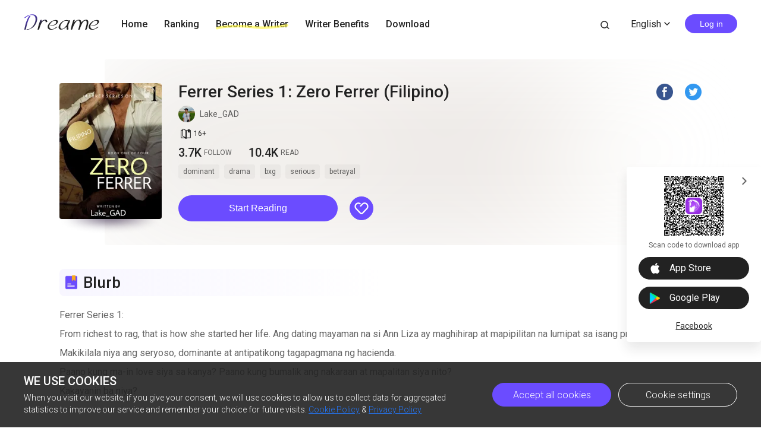

--- FILE ---
content_type: text/html; charset=utf-8
request_url: https://www.dreame.com/story/1466114304-ferrer-series-1--zero-ferrer--filipino-
body_size: 25894
content:
<!DOCTYPE html><html lang="en"><head><meta charSet="utf-8"/><meta name="viewport" content="minimum-scale=1, initial-scale=1, width=device-width, shrink-to-fit=no, user-scalable=no, viewport-fit=cover"/><meta name="theme-color" content="#FFFFFF"/><title>Ferrer Series 1: Zero Ferrer (Filipino)-Dreame</title><meta name="description" content="Ferrer Series 1: 
From richest to rag, that is how she started her life. Ang dating mayaman na si Ann Liza ay maghihirap at mapipilitan na lumipat sa isang probinsya. 

Makikilala niya ang seryoso, dominante at antipatikong tagapagmana ng hacienda.

Paano kung ma-in love siya sa kanya? Paano kung bumalik ang nakaraan at mapalitan siya nito?

Kakayanin ba niya? ..."/><meta property="og:type" content="article"/><meta property="og:title" content="Ferrer Series 1: Zero Ferrer (Filipino)"/><meta property="og:description" content="Ferrer Series 1: 
From richest to rag, that is how she started her life. Ang dating mayaman na si Ann Liza ay maghihirap at mapipilitan na lumipat sa isang probinsya. 

Makikilala niya ang seryoso, dominante at antipatikong tagapagmana ng hacienda.

Paano kung ma-in love siya sa kanya? Paano kung bumalik ang nakaraan at mapalitan siya nito?

Kakayanin ba niya? ..."/><meta property="og:image" content="https://files.dreame.com/images/2021/10/24/14522409886503772166175486fa8810.png@208w_300h_2e_53287592837a"/><meta name="twitter:title" content="Ferrer Series 1: Zero Ferrer (Filipino)"/><meta name="twitter:description" content="Ferrer Series 1: 
From richest to rag, that is how she started her life. Ang dating mayaman na si Ann Liza ay maghihirap at mapipilitan na lumipat sa isang probinsya. 

Makikilala niya ang seryoso, dominante at antipatikong tagapagmana ng hacienda.

Paano kung ma-in love siya sa kanya? Paano kung bumalik ang nakaraan at mapalitan siya nito?

Kakayanin ba niya? ..."/><meta name="twitter:image" content="https://files.dreame.com/images/2021/10/24/14522409886503772166175486fa8810.png@208w_300h_2e_53287592837a"/><meta name="al:ios:url" content="dreame://m.dreame.com/novel/1466114304"/><meta property="al:ios:app_store_id" content="1421091911"/><meta property="al:ios:app_name" content="Dreame"/><meta name="al:android:url" content="dreame://m.dreame.com/light-reader?directedType=1&amp;directedId=1466114304&amp;id=1466114304"/><meta property="al:android:package" content="com.dreame.reader"/><meta property="al:android:app_name" content="Dreame"/><link rel="canonical" href="https://www.dreame.com/tl/story/1466114304-ferrer-series-1--zero-ferrer--filipino-"/><link rel="prefetch" as="html" href="/story/1466114304-ferrer-series-1--zero-ferrer--filipino-/1568166912-prologue.html"/><script>
                    history.scrollRestoration = 'manual'
                </script><script async="" src="//files.dreame.com/projectS3/file/social-share.min.js"></script><link rel="preload" href="https://assets.dreame.com/dreame/file/af04bcf70c7185d420494b133c14d627.svg" as="image"/><meta name="next-head-count" content="23"/><link rel="preconnect" href="https://fonts.googleapis.com"/><link rel="preconnect" href="https://fonts.gstatic.com" crossorigin=""/><link rel="dns-prefetch" href="www.googletagmanager.com" crossorigin=""/><link rel="dns-prefetch" href="https://accounts.google.com" crossorigin=""/><link rel="preconnect" href="https://files.dreame.com" crossorigin=""/><link rel="preconnect" href="https://assets.dreame.com" crossorigin=""/><link rel="stylesheet" data-href="https://fonts.googleapis.com/css2?family=Roboto:wght@300;400;500&amp;display=swap"/><link rel="shortcut icon" type="image/x-icon" href="//file.dreame.com/group1/M00/00/DF/rB84XVxrwj-AM46tAAAEfjCRxvU122.ico"/><script async="" src="https://www.googletagmanager.com/gtag/js?id=G-PFDHSVVL6S"></script><script>
                window.dataLayer = window.dataLayer || [];
                function gtag(){dataLayer.push(arguments);}
                
                gtag('consent', 'default', {
                    'ad_storage': 'denied',
                    'analytics_storage': 'denied',
                    'functionality_storage': 'denied',
                    'security_storage': 'denied',
                    'personalization_storage': 'denied',
                    'ad_personalization': 'denied',
                    'ad_user_data': 'denied',
                    'wait_for_update': 500
                });

                gtag('js', new Date());
        
                var configParams = {            
                    'custom_map': {
                        'dimension1': 'click',
                        'dimension2': 'qid',
        
                        'metric1': 'pulish_num',
                        'metric2': 'charpter_words',
                        'metric3': 'return_sign',
                        'metric4': 'return_publishchapter',
                        'metric5': 'return_bookinformation'
                    }
                };
                // set ga user id
                function getCookie(name) {
                    var value = '; ' + document.cookie;
                    var parts = value.split('; ' + name + '=');
                    if (parts.length === 2) return parts.pop().split(';').shift();
                }

                try {
                    var u = decodeURIComponent(getCookie('u') || '');
                    if (u) {
                        var qid = JSON.parse(atob(u)).q;
                        configParams.user_id = qid;
                        configParams.qid = qid;
                    }
                } catch (error) {
                    console.error(error);
                }
        
                gtag('config', 'G-PFDHSVVL6S', configParams);</script><script>
                (function(w,d,s,l,i){
                    w[l]=w[l]||[];
                    w[l].push({'gtm.start':new Date().getTime(),event:'gtm.js'});
                    var f=d.getElementsByTagName(s)[0],
                        j=d.createElement(s),
                        dl=l!='dataLayer'?'&l='+l:'';
                    j.async=true;
                    j.src='https://www.googletagmanager.com/gtm.js?id='+i+dl;
                    f.parentNode.insertBefore(j,f);
                })(window,document,'script','dataLayer','GTM-WL97TDS');</script><script>!function(f,b,e,v,n,t,s)
                        {if(f.fbq)return;n=f.fbq=function(){n.callMethod?
                        n.callMethod.apply(n,arguments):n.queue.push(arguments)};
                        if(!f._fbq)f._fbq=n;n.push=n;n.loaded=!0;n.version='2.0';
                        n.queue=[];t=b.createElement(e);t.async=!0;
                        t.src=v;s=b.getElementsByTagName(e)[0];
                        s.parentNode.insertBefore(t,s)}(window,document,'script',
                        'https://connect.facebook.net/en_US/fbevents.js');</script><script src="https://accounts.google.com/gsi/client" async="" defer=""></script><script>!function(n,e){var t,o,i,c=[],f={passive:!0,capture:!0},r=new Date,a="pointerup",u="pointercancel";function p(n,c){t||(t=c,o=n,i=new Date,w(e),s())}function s(){o>=0&&o<i-r&&(c.forEach(function(n){n(o,t)}),c=[])}function l(t){if(t.cancelable){var o=(t.timeStamp>1e12?new Date:performance.now())-t.timeStamp;"pointerdown"==t.type?function(t,o){function i(){p(t,o),r()}function c(){r()}function r(){e(a,i,f),e(u,c,f)}n(a,i,f),n(u,c,f)}(o,t):p(o,t)}}function w(n){["click","mousedown","keydown","touchstart","pointerdown"].forEach(function(e){n(e,l,f)})}w(n),self.perfMetrics=self.perfMetrics||{},self.perfMetrics.onFirstInputDelay=function(n){c.push(n),s()}}(addEventListener,removeEventListener);</script><script crossorigin="anonymous" src="https://connect.facebook.net/en_US/sdk.js" async="" defer=""></script><link rel="preload" href="https://assets.dreame.com/dreame/dreame-next/_next/static/css/cf537d471c3f7ac0.css" as="style"/><link rel="stylesheet" href="https://assets.dreame.com/dreame/dreame-next/_next/static/css/cf537d471c3f7ac0.css" data-n-g=""/><link rel="preload" href="https://assets.dreame.com/dreame/dreame-next/_next/static/css/3e7aec0e1dc7992a.css" as="style"/><link rel="stylesheet" href="https://assets.dreame.com/dreame/dreame-next/_next/static/css/3e7aec0e1dc7992a.css" data-n-p=""/><link rel="preload" href="https://assets.dreame.com/dreame/dreame-next/_next/static/css/c080ba1eb2bfa180.css" as="style"/><link rel="stylesheet" href="https://assets.dreame.com/dreame/dreame-next/_next/static/css/c080ba1eb2bfa180.css" data-n-p=""/><link rel="preload" href="https://assets.dreame.com/dreame/dreame-next/_next/static/css/e88ee7b8c4c51512.css" as="style"/><link rel="stylesheet" href="https://assets.dreame.com/dreame/dreame-next/_next/static/css/e88ee7b8c4c51512.css" data-n-p=""/><noscript data-n-css=""></noscript><script defer="" nomodule="" src="https://assets.dreame.com/dreame/dreame-next/_next/static/chunks/polyfills-c67a75d1b6f99dc8.js"></script><script src="https://assets.dreame.com/dreame/dreame-next/_next/static/chunks/webpack-563aa8c0e9149e1d.js" defer=""></script><script src="https://assets.dreame.com/dreame/dreame-next/_next/static/chunks/framework-75db3117d1377048.js" defer=""></script><script src="https://assets.dreame.com/dreame/dreame-next/_next/static/chunks/main-66d20c75dac8347f.js" defer=""></script><script src="https://assets.dreame.com/dreame/dreame-next/_next/static/chunks/pages/_app-391e49f422056185.js" defer=""></script><script src="https://assets.dreame.com/dreame/dreame-next/_next/static/chunks/461-98978653ffd00b0a.js" defer=""></script><script src="https://assets.dreame.com/dreame/dreame-next/_next/static/chunks/532-ed26e814229e3dfe.js" defer=""></script><script src="https://assets.dreame.com/dreame/dreame-next/_next/static/chunks/159-50d9771479042c5e.js" defer=""></script><script src="https://assets.dreame.com/dreame/dreame-next/_next/static/chunks/395-60b7a5c49a1bb270.js" defer=""></script><script src="https://assets.dreame.com/dreame/dreame-next/_next/static/chunks/pages/story/%5Bid%5D-43c3ced1670a558f.js" defer=""></script><script src="https://assets.dreame.com/dreame/dreame-next/_next/static/q_k_g26WaGanTl_maSZRS/_buildManifest.js" defer=""></script><script src="https://assets.dreame.com/dreame/dreame-next/_next/static/q_k_g26WaGanTl_maSZRS/_ssgManifest.js" defer=""></script><link rel="stylesheet" href="https://fonts.googleapis.com/css2?family=Roboto:wght@300;400;500&display=swap"/></head><body><div id="__next"><div class="book-detail-container font-unloaded"><div class="Header_header-wrapper__ZnIZU header-wrapper"><div><div class=""><nav class="Header_header-nav__KgoVY header-nav"><div class="Header_nav-left__2ueXA"><a class="Header_main-logo__Gy0Mr" href="/"><div class="rc-image"><img alt="logo" class="rc-image-img" src="https://assets.dreame.com/dreame/dreame-next/_next/static/media/head_dreame_logo.2814c26f.svg"/></div></a><ul><li class="Header_nav-item__ufp9e"><a href="/">Home</a></li><li class="Header_nav-item__ufp9e"><a href="/ranking">Ranking</a></li><li class="Header_nav-item__ufp9e"><div><a target="_blank" href="/api/starywriting/conversion"><div class="Header_nav-item-bg__ExTau"><span>Become a Writer</span><svg width="136" height="10" viewBox="0 0 136 10" fill="none" xmlns="http://www.w3.org/2000/svg"><path fill-rule="evenodd" clip-rule="evenodd" d="M135.963 1.97319C136.197 3.26858 135.296 4.50132 133.951 4.72661C111.13 8.54772 91.5989 10.0163 79.4165 9.03885C77.9132 8.91824 75.9934 8.73412 73.7336 8.51741C66.8814 7.86026 56.903 6.90332 45.9317 6.50789C31.3222 5.98134 15.3361 6.47464 3.16793 9.90353C1.85727 10.2729 0.483803 9.5493 0.1002 8.2874C-0.283403 7.02551 0.468122 5.70314 1.77878 5.33381C14.7504 1.67853 31.4041 1.21953 46.1167 1.7498C57.2653 2.15162 67.5197 3.13535 74.3655 3.79209C76.5661 4.00321 78.4145 4.18053 79.8272 4.29387C91.3828 5.22101 110.426 3.83273 133.103 0.0355978C134.449 -0.189686 135.729 0.677804 135.963 1.97319Z" fill="#FFF738" fill-opacity="0.6"></path></svg></div></a></div></li><li class="Header_nav-item__ufp9e"><a href="https://starywriting.onelink.me/fj7g/nt0fyy15">Writer Benefits</a></li><li class="Header_nav-item__ufp9e"><div class="Header_dropdown-wrap__vMlTV"><span>Download</span></div></li></ul></div><div class="Header_nav-right__88GGh"><a class="Header_search-btn__QGlrm" href="/search.html"><i class="dreame-font Header_search-icon__H_UM8">search</i></a><div class="Header_user-block__xYgpK"><div class="Header_i18n-lang___L_i6 Header_no-i18n-lang__JhHCD"><span>English<!-- --><i class="dreame-font Header_lang-arrow__LNB7p">expand_more</i></span></div><button type="button" class="ant-btn ant-btn-default Header_login-btn__5GZ1t"><span>Log in</span></button></div></div></nav></div></div></div><div class="container story_novel-detail-panel__UFrnX"><div class="story_novel-detail-head-panel__GwwNt"><div class="story_novel-detail-head-panel-bg__9dSJF"><div class="story_bg__C1WB6" style="background-image:url(https://files.dreame.com/images/2021/10/24/14522409886503772166175486fa8810.png@208w_300h_2e_53287592837a)"></div></div><div class="story_novel-detail-head__8WBgH"><div class="story_novel-detail-img__OTSDk"><div class="book-img bookcover_book-img__akoBn"><div class="lazyload-wrapper "><div class="default-cover defaultCover_default-book-cover___a54j"><img src="https://assets.dreame.com/dreame/file/af04bcf70c7185d420494b133c14d627.svg" alt="bc"/></div></div></div></div><div class="story_novel-detail-info__eE8r7"><div class="story_upper-info__crlST"><div class="story_novel-title-panel__L06Pr"><h1 class="story_novel-name__kRaIp">Ferrer Series 1: Zero Ferrer (Filipino)</h1><div class="story_social-share__qPnkB"><span class="story_social-share-icon__NePWm undefined"><a rel="nofollow" target="_blank" href="https://www.facebook.com/sharer/sharer.php?u=https://www.dreame.com/story/1466114304-ferrer-series-1--zero-ferrer--filipino-"><div class="rc-image"><img alt="share_facebook" class="rc-image-img" src="https://assets.dreame.com/dreame/dreame-next/_next/static/media/share_facebook.717d3cbb.png@.webp"/></div></a></span><span class="story_social-share-icon__NePWm undefined"><a rel="nofollow" target="_blank" href="https://twitter.com/intent/tweet?text=I can&#x27;t wait to share this excellent work with youundefined!&amp;url=https://www.dreame.com/story/1466114304-ferrer-series-1--zero-ferrer--filipino-&amp;via=https://www.dreame.com"><div class="rc-image"><img alt="share_twitter" class="rc-image-img" src="https://assets.dreame.com/dreame/dreame-next/_next/static/media/share_twitter.65deb8ef.png@.webp"/></div></a></span></div></div><div class="story_novel-author__lvYmZ"><a class="story_author-avater__M3chN" target="_blank" rel="opener noreferrer" href="/author/2182742016-lake-gad.html"><div class="lazyload-wrapper "><div class="rc-image"><img alt="default-avatar" class="rc-image-img" src="https://files.dreame.com/dreame/image/f618e53a26d0681b198abb26add65361.png@.webp"/></div></div></a><a class="story_author-name__sInbS" target="_blank" rel="opener noreferrer" href="/author/2182742016-lake-gad.html"><span>Lake_GAD</span><i class="dreame-font">ic_arrow_right</i></a></div><div class="story_novel-limit__OfLnV"><div class="story_novel-limit-item__QrVf_ story_novel-limit-tag__JCQUM"><i class="dreame-font">book_age</i><span>16<!-- -->+<!-- --></span></div></div></div><div class="story_novel-data__MUGKa"><div class="story_novel-data-item__GZEl_"><div class="story_data-num__M4pvn">3.7K</div><div class="story_data-text__VUZ2V">FOLLOW</div></div><div class="story_novel-data-item__GZEl_"><div class="story_data-num__M4pvn">10.4K</div><div class="story_data-text__VUZ2V">READ</div></div><div class="story_novel-data-item__GZEl_"></div></div><div class="story_novel-tag__TgE9g"><div class="story_novel-tag-item__RqkdL">dominant</div><div class="story_novel-tag-item__RqkdL">drama</div><div class="story_novel-tag-item__RqkdL">bxg</div><div class="story_novel-tag-item__RqkdL">serious</div><div class="story_novel-tag-item__RqkdL">betrayal</div></div><div class="story_novel-operate__pUooF"><button class="story_novel-read-btn__DLK_9 dm-button Button_dm-button__dqehw" role="button" aria-labelledby="start reading"><a href="/story/1466114304-ferrer-series-1--zero-ferrer--filipino-/1568166912-prologue.html">Start Reading</a></button><div class="story_novel-collect-btn__26RJN"><div class="collect_collect__WkfV6"><div class="collect_collect-butn__nfC7c collect_collect-fill-butn__G4gcl" role="button" aria-labelledby="collect"><i class="dreame-font">like</i></div></div></div></div></div></div></div><div class="story_novel-detail-descr-panel__enons"><div class="story_intro-head__hBeGN"><div class="rc-image"><img alt="intro-logo" class="rc-image-img" src="https://assets.dreame.com/dreame/image/4b407662dc26a4665cf20ad93ffd135e.png@.webp"/></div><span>Blurb</span></div><div class="intr_book-intro-wrap__TW6Bg"><div class="intr_book-intr__yzURZ intr_unfold__7VWId"><div><p>Ferrer Series 1:</p><p></p><p>From richest to rag, that is how she started her life. Ang dating mayaman na si Ann Liza ay maghihirap at mapipilitan na lumipat sa isang probinsya. </p><p></p><p>Makikilala niya ang seryoso, dominante at antipatikong tagapagmana ng hacienda.</p><p></p><p>Paano kung ma-in love siya sa kanya? Paano kung bumalik ang nakaraan at mapalitan siya nito?</p><p></p><p>Kakayanin ba niya? </p></div></div></div></div><div class="story_novel-chap-preview__kSaI3"><div class="story_intro-head__hBeGN story_chap-preview-head__kDfuI"><div class="rc-image"><img alt="chap-preview" class="rc-image-img" src="https://assets.dreame.com/dreame/image/5817875db8840b4035d93d30fa962da2.png@.webp"/></div><span>Free preview</span></div><div class="story_chap-title__nHbrH">Prologue</div><div class="story_chap-content__9fZV8"> 

 

PROLOGUE

 

THERE was a huge change in my life when I started living here at Alegro. It was a wise decision for my family way back then, but I was not convinced at all.

 

Mahirap baguhin ang nakasanayan. I grew up in the modern life of Manila. I am a city girl. I love my nightlife in the city, and I never expected this kind of turning tables on me.

 

Three years ago, lumipat kami sa malaking lupain ng Alegro. Nalugi kasi ang kompanya na pagmamay-ari namin. 

 

Daddy was devastated, and also my mom. Ang kuya ko ay nagtatrabaho naman na sa abroad.

 

Maraming nagbago sa buhay ko. I was not easily adjusted with this sudden turn of events. Ang hirap iwanan ng nakasanayan.

 

A city girl like me spends the day in the mall in the morning and at the bar at night. I love buying things and wasting money. I was born with a golden spoon, and I did not know the other side of the world, or should I say I did not care about it before.

 

Hindi ko naman naisip na darating pala ako sa punto na maghihirap kami. Dahil iyon sa malaking issue na kinasangkutan ng family business namin, at pagkatapos ay may scam pa na nangyari. Naalala ko noon na labis kaming nalubog dahil doon. Lubog ang pamilya namin sa utang at kahihiyan.

 

Napilitan kaming lumipat dito sa Alegro. It is an unknown place for me. Wala kang makikitang kahit anong bagay na katulad sa Manila.

 

Alegro is boring with its rice and corn fields. Maiingay na pastulan ng mga baka o hayop, mga taong kulang sa edukasyon, puro kahirapan at kasimplehan, and everything that I am not used to.

 

Sobra ang galit ko sa mundo, to the point na sinukuan ko ng maging masaya. Nabansagan pa nga akong Sungit Queen noon, e.

 

At kung may Queen dapat may King din, doon ko siya nakilala.

 

I still remember him doing his infamous snort. Siya na ang pinaka-isnabero at masungit na taong nakilala ko.

 

Siya pala ang tagapagmana ng pinakamalaking hacienda na nandito sa Alegro. He is Zero Ferrer, and he is my worst and best.

 

From an enemy to someone I love that I cannot have.

 

NGAYON nga ay nakatambay kami ni Berly sa likod bahay. Tanaw ang malawak na bukid sa harapan namin. Tirik na tirik ang araw kaya kahit mahangin ay mainit pa rin ang ihip sa balat.

 

"Bakla, tulaley ka na naman diyan. Ano? Naaalala mo na naman ba ang jowabels mo?" tanong sa akin ni Berly na may pang-aasar sa tono. Ang babaeng mas bakla pa kung umakto.

 

"Who told you na naging mag-on kami?" masungit na balik ko sa kanya. Pero ang totoo ay nasasaktan ako. Lahat ng ito ay tungkol kay Zero.

 

"Ay oh! Ang pait naman! Huwag gano'n, Ate Ann." Sabay tawa niya na nang-aasar. Parang 'di kaibigan.

 

"Alam mo, aalis na lang ako ay hindi ka pa rin matigil ‘yang pang-aasar mo, ano? Para sabihin ko sa iyo, Berly, kung hindi talaga kami para sa isa't-isa, ayos lang naman iyon. We are not meant for each other. It is not always full of sunshine," sabi ko sa kanya. And here I am being hypocrite again.

 

Mahirap tanggapin pero wala naman akong choice. Ni hindi ko nga masabi kay Zero na nahuhulog na ako sa kanya. Sobrang hulog na hulog na ang damdamin ko kay Zero.

 

Pumalakpak naman siya. Bwisit talaga, e. “Taray! Sali ka na sa beauty pageant! Alam mo kasi, Ann, kung hindi lang naman bumalik sa eksena ang babae na 'yon sa buhay ninyo o sa eksena, hindi ka siguro mahihirapan.''

 

Pinakamahirap katunggali ay 'yung babaeng lamang siya lahat laban sa akin. She is beautiful, smart, lovely and kind. Ang hirap maging kalaban ang mabait... ako ang nagmumukhang masama.

 

Ang hirap lang kalabanin ng old flames.

 

DAHIL ayos na rin naman na ang mga gamit ko at aalis na ako sa Alegro mamaya kasama si Kuya, maisip ko na mag-gala munang mag-isa. Iniwan ko na muna si Berly para siya naman ay magka-moment kasama si Kuya.

 

Naisipan ko na puntahan ko 'yong paborito kong lugar sa Alegro. Mahilig kasi akong maligo sa pinakabawal na lugar dito. Ang talon na sakop ng lupain ng mga Ferrer.

 

Kinuha ko ang bisikleta na binigay ni Zero sa akin. Regalo niya noong kaarawan ko. Siya rin ang nagturo sa akin kung paano mag-bisikleta. All those good memories...

 

Pinedal ko na ang bisikleta at saka na nagtungo sa aking paroroonan. Madadaanan ko ang malawak na maisan, palayan at ilang pastulan. Mainit na rin ang ihip ng hangin.

 

Natatandaan ko na ayaw ko sa ganitong buhay, buhay probinsya. Pero ngayon? Ang hirap lumisan, pero kailangan na talaga.

 

 

Or maybe it is not just because of this place, but the person I spend lovely memories here with him. It is so hard to let go. But I have to, or I will realize that I already gamble every single emotions that I have.

 

Matapos itago ang bike ko para 'di manakaw ay maglalakad lang ako papunta sa matayog na pader. May sikretong lagusan doon na puno na ng d**o at talahib, at kapag nakalusot na ako roon ay makikita ang masukal na gubat. May trail naman akong susundan.

 

Ilang lakad pa at apak sa mga tuyong dahon ay dinig na bagsak ng tubig mula sa matayog na falls.

 

Naalala ko na rito ko siya unang nakilala. I remember how we fight like it was raining cats and dogs talaga. Bwisit na bwisit ako sa kanya noon. Kasi kung ano ang ikina-gwapo niya, gano’n naman ang ikinasungit niya. In short, he was jerk.

 

Sino bang mag-aakala na mamahalin ko siya kahit na madalas ay bwisit kami sa isa't-isa?

 

I never imagine falling in love with the man who is always giving me a headache. He is douche, he can be so mean, so annoying. But I really fell in love with him.

 

Sadly, he cannot catch me. May nagmamay-ari na sa kanya. I have no place on his heart.

 

Gosh! Hindi ako sanay na ganito! Hindi ko maisip na isang araw ay magiging ganito ako ka-pathetic.

 

Inilagay ko na ang pamalit ko sa tabi ng puno at saka na ako tumalon sa malinis at malamig na tubig. Ang sarap talagang magtampisaw—

 

"I see... I know that you will be here," saad sa akin ng pamilyar na baritonong boses.

 

Pinunasan ko muna ang basa kong mukha bago ko siya tingnan. "Why are you here?" masungit na tanong ko sa kanya.

 

Feels like deja vu, ganito rin kami unang nagkakilala noon.

 

 

I endured one whole week trying not to see him, because I want to get over with this damn feelings! But my effort is futile. But there are things that are inevitable.

 

He cackled. "Well, obviously, this is one of my properties. I basically own that falls." Mayabang talaga. 

 

I decided to stop swimming and take my things. I cannot spend another minute with him or it will just instantly melt my heart. 

 

Anyway, why is he here? Nasaan na ba si Anatolia? Nagkasawaan na ba sila sa pagmumukha nila? 

 

Magmula kasi ng dumating ang babae na iyon ay sila na lang ni Zero ang laging magkasama.

 

I clenched my fist and breathe deeply. I am so jealous that I am being and thinking irrational again. 

 

 

 

"Wait? Why are you leaving this early?" pigil niya sa akin. "At saka bakit ba ang sungit mo?" Why is he so sexy kapag nagta-Tagalog siya? It should be illegal!

 

Okay, I need to stop praising him on my mind! Remember, Ann, this jerk ignored you for a d*mn week!

 

Umismid ako. "Nakakahiya naman kasi sa may-ari ng falls na iyan, baka paalisin ako. At kung nasusungitan ka, it is not my problem anymore." I am about to walk out when Zero grabs my arms and pull me back again to the water.

 

"Gotcha!" He grinned.

 

"Ano ba, Zero?! Wala ka na naman sigurong magawa ano!?" I said obviously annoyed with what he did. Napaka-mature, Zero. Akala ko ba ay ako itong isip bata noon sa amin?

 

Nakangiti siyang nakatingin sa akin. That smile that I fell in love... over and over again.

 

 Ang sakit lang isipin na hindi siya magiging akin.

 

He never failed giving me a roller coaster ride of feeling. Minsan masaya na nasa ibabaw, but he will suddenly put me in the lowest part of me. 

 

"I’ve missed you, Ann. Bakit ngayon ka lang kasi nagparamdam?" saad niya sa akin sa madamdamin na tono. 

 

Hindi ko alam kung totoo ang mga iyon o isang ilusyon. Ilusyon na ang nararamdaman ko para sa kanya, ay nararamdaman niya rin para sa akin.

 

“Kasi pakiramdam ko hindi mo na ako kailangan.”

 

Gusto ko sanang sabihin iyon sa kanya… kaya lang ay ayaw kong sirain itong mood namin. I tried to divert the topic with another thing.

 

Like the old times, we spent the day swimming, eating wild fruits, and having small chit-chat. I will not forget this thing that happened in my life.

 

"’Let us go back here tomorrow, may sasabihin ako," hoping na sabi niya. 

 

Hindi agad ako naka-imik. Wala na ako bukas, Zero. Aalis na ako para sa iyo. Sana maging masaya ka na, at nagbalik na siya.

 

I just nodded, even though it is just a fake assurance. Kahit na alam ko na huli na ito. Kaya niyakap ko na siya ng mahigpit. Hindi na rin ako nagpahatid sa kanya.

 

"Until our path crossed again, Zero Ferrer."

 

 

 

 

 

 

 

 

 

 

 

</div><div class="story_chap-btns__rf9wS"><button class="story_continue-read-btn__CoZ7N dm-button Button_dm-button__dqehw"><a href="/story/1466114304-ferrer-series-1--zero-ferrer--filipino-/1266177024-episode-1.html">Continue Reading<!-- --> <!-- --><i class="dreame-font">expand_more</i></a></button></div></div><div class="story_novel-editor-pick-panel__pC95U"><h2 class="story_intro-head__hBeGN story_novel-editor-pick-title__fMVhZ"><div class="rc-image"><img alt="editor-pick" class="rc-image-img" src="https://assets.dreame.com/dreame/image/5817875db8840b4035d93d30fa962da2.png@.webp"/></div><span>Dreame-Editor&#x27;s pick</span></h2><div class="story_novel-editor-pick-list__dmfAv"><div class="story_novel-editor-pick-item__FxvAZ"><div class="story_novel-editor-pick-item-img__iVWQp"><div class="book-img bookcover_book-img__akoBn"><div class="lazyload-wrapper "><div class="default-cover defaultCover_default-book-cover___a54j"><img src="https://assets.dreame.com/dreame/file/af04bcf70c7185d420494b133c14d627.svg" alt="bc"/></div></div></div></div><h3 class="story_novel-editor-pick-item-info__IlNEI">De Silva&#x27;s Temptation</h3><div class="book-data_book-data__PlpMq"><div class="book-data_book-data-item__IWIvO"><i class="dreame-font book-data_data-icon__FYiC4 undefined">read</i><div class="book-data_num__W4YBB">22.7M</div></div></div></div><div class="story_novel-editor-pick-item__FxvAZ"><div class="story_novel-editor-pick-item-img__iVWQp"><div class="book-img bookcover_book-img__akoBn"><div class="lazyload-wrapper "><div class="default-cover defaultCover_default-book-cover___a54j"><img src="https://assets.dreame.com/dreame/file/af04bcf70c7185d420494b133c14d627.svg" alt="bc"/></div></div></div></div><h3 class="story_novel-editor-pick-item-info__IlNEI">His Obsession</h3><div class="book-data_book-data__PlpMq"><div class="book-data_book-data-item__IWIvO"><i class="dreame-font book-data_data-icon__FYiC4 undefined">read</i><div class="book-data_num__W4YBB">104.8K</div></div></div></div><div class="story_novel-editor-pick-item__FxvAZ"><div class="story_novel-editor-pick-item-img__iVWQp"><div class="book-img bookcover_book-img__akoBn"><div class="lazyload-wrapper "><div class="default-cover defaultCover_default-book-cover___a54j"><img src="https://assets.dreame.com/dreame/file/af04bcf70c7185d420494b133c14d627.svg" alt="bc"/></div></div></div></div><h3 class="story_novel-editor-pick-item-info__IlNEI">ISAGAD MO, OH ISMAEL (SSPG)</h3><div class="book-data_book-data__PlpMq"><div class="book-data_book-data-item__IWIvO"><i class="dreame-font book-data_data-icon__FYiC4 undefined">read</i><div class="book-data_num__W4YBB">5.8K</div></div></div></div><div class="story_novel-editor-pick-item__FxvAZ"><div class="story_novel-editor-pick-item-img__iVWQp"><div class="book-img bookcover_book-img__akoBn"><div class="lazyload-wrapper "><div class="default-cover defaultCover_default-book-cover___a54j"><img src="https://assets.dreame.com/dreame/file/af04bcf70c7185d420494b133c14d627.svg" alt="bc"/></div></div></div></div><h3 class="story_novel-editor-pick-item-info__IlNEI">The Cold Billionaire</h3><div class="book-data_book-data__PlpMq"><div class="book-data_book-data-item__IWIvO"><i class="dreame-font book-data_data-icon__FYiC4 undefined">read</i><div class="book-data_num__W4YBB">17.9M</div></div></div></div><div class="story_novel-editor-pick-item__FxvAZ"><div class="story_novel-editor-pick-item-img__iVWQp"><div class="book-img bookcover_book-img__akoBn"><div class="lazyload-wrapper "><div class="default-cover defaultCover_default-book-cover___a54j"><img src="https://assets.dreame.com/dreame/file/af04bcf70c7185d420494b133c14d627.svg" alt="bc"/></div></div></div></div><h3 class="story_novel-editor-pick-item-info__IlNEI">MAGDALENA (SPG)</h3><div class="book-data_book-data__PlpMq"><div class="book-data_book-data-item__IWIvO"><i class="dreame-font book-data_data-icon__FYiC4 undefined">read</i><div class="book-data_num__W4YBB">31.1K</div></div></div></div><div class="story_novel-editor-pick-item__FxvAZ"><div class="story_novel-editor-pick-item-img__iVWQp"><div class="book-img bookcover_book-img__akoBn"><div class="lazyload-wrapper "><div class="default-cover defaultCover_default-book-cover___a54j"><img src="https://assets.dreame.com/dreame/file/af04bcf70c7185d420494b133c14d627.svg" alt="bc"/></div></div></div></div><h3 class="story_novel-editor-pick-item-info__IlNEI">Journey with My Daughter</h3><div class="book-data_book-data__PlpMq"><div class="book-data_book-data-item__IWIvO"><i class="dreame-font book-data_data-icon__FYiC4 undefined">read</i><div class="book-data_num__W4YBB">1.2M</div></div></div></div><div class="story_novel-editor-pick-item__FxvAZ"><div class="story_novel-editor-pick-item-img__iVWQp"><div class="book-img bookcover_book-img__akoBn"><div class="lazyload-wrapper "><div class="default-cover defaultCover_default-book-cover___a54j"><img src="https://assets.dreame.com/dreame/file/af04bcf70c7185d420494b133c14d627.svg" alt="bc"/></div></div></div></div><h3 class="story_novel-editor-pick-item-info__IlNEI">Chasing his Former Wife- (Montreal Property 2nd gen.)</h3><div class="book-data_book-data__PlpMq"><div class="book-data_book-data-item__IWIvO"><i class="dreame-font book-data_data-icon__FYiC4 undefined">read</i><div class="book-data_num__W4YBB">104.3K</div></div></div></div></div></div></div><div class="SideDownload_side-download-wrap__hOf4S"><input class="SideDownload_side-toggle__y0kmb" type="checkbox" hidden="" id="side-toggle"/><div class="SideDownload_side-download__Z8SvL"><label class="SideDownload_arrow-toggle-label__iaYtz" for="side-toggle"><i class="dreame-font SideDownload_arrow-toggle__BNo8o">expand_more</i></label><div class="QRCode_qr-wrap__t1Q5Z qr-wrap QRCode_no-value__1amq0 QRCode_borderless__peP5e"><canvas style="height:100px;width:100px" height="100" width="100"></canvas><img src="https://assets.dreame.com/dreame/dreame-next/_next/static/media/dreame_logo.1a282f67.png" style="display:none"/></div><p class="SideDownload_download-desc__0uPyd">Scan code to download app</p><a class="SideDownload_download-btn__ENNPd SideDownload_download-ios__YpPAS download-btn" href="" target="_blank" rel="noreferrer"><i class="dreame-font apple-icon">download_ios</i><span class="SideDownload_store-name__RPzTu">App Store</span></a><a class="SideDownload_download-btn__ENNPd download-btn" href="https://app.appsflyer.com/com.dreame.reader?pid=dreame-pc" target="_blank" rel="noreferrer"><i class="google-icon"><div class="rc-image"><img alt="google icon" class="rc-image-img" src="https://assets.dreame.com/dreame/dreame-next/_next/static/media/download_google.03bb38da.png@.webp"/></div></i><span class="SideDownload_store-name__RPzTu">Google Play</span></a><a class="SideDownload_fb-home__Ytmda" href="https://www.facebook.com/DreameStoryOfficial/" target="_blank" rel="noreferrer">Facebook</a></div></div><footer style="background-color:#FFFFFF" class="footer Footer_footer__Dhw_9"><section class="Footer_footer-resources__ZY_wB"><nav class="Footer_resource-nav__Db1gb"><input class="Footer_toggle-input__yyrXP" hidden="" type="checkbox" id="About"/><h3 class="Footer_nav-title__cQP6m"><label class="Footer_arrow-toggle__faN3T" for="About">ABOUT<!-- --><i class="dreame-font Footer_expand-icon__yQw9_">expand_more</i></label></h3><ul class="Footer_resources__NhDes"><li class="Footer_resource-item__t1W5b"><a href="/help/about" target="_blank" rel="noreferrer opener">About us</a></li><li class="Footer_resource-item__t1W5b"><a href="/help/contact" target="_blank" rel="noreferrer opener">Contact us</a></li><li class="Footer_resource-item__t1W5b"><a target="_blank" rel="noreferrer opener" href="/resources">Resources</a></li></ul></nav><nav class="Footer_resource-nav__Db1gb"><input class="Footer_toggle-input__yyrXP" hidden="" type="checkbox" id="SUPPORT"/><h3 class="Footer_nav-title__cQP6m"><label class="Footer_arrow-toggle__faN3T" for="SUPPORT">SUPPORT<!-- --><i class="dreame-font Footer_expand-icon__yQw9_">expand_more</i></label></h3><ul class="Footer_resources__NhDes"><li class="Footer_resource-item__t1W5b"><a href="/help/help" target="_blank" rel="noreferrer opener">Help</a></li><li class="Footer_resource-item__t1W5b"><a target="_blank" rel="noreferrer opener" href="/help/feedback">Feedback</a></li><li class="Footer_resource-item__t1W5b"><a href="/help/copyrightComplaint" target="_blank" rel="noreferrer opener">Copyright Complaint</a></li><li class="Footer_resource-item__t1W5b"><a href="/resources/dreame-affiliate-program.html" target="_blank" rel="noreferrer opener">Affiliate Program</a></li></ul></nav><nav class="Footer_resource-nav__Db1gb"><input class="Footer_toggle-input__yyrXP" hidden="" type="checkbox" id="LEGAL"/><h3 class="Footer_nav-title__cQP6m"><label class="Footer_arrow-toggle__faN3T" for="LEGAL">LEGAL<!-- --><i class="dreame-font Footer_expand-icon__yQw9_">expand_more</i></label></h3><ul class="Footer_resources__NhDes"><li class="Footer_resource-item__t1W5b"><a href="/help/terms-of-use" target="_blank" rel="noreferrer opener">Terms of use</a></li><li class="Footer_resource-item__t1W5b"><a href="/help/privacy-policy" target="_blank" rel="noreferrer opener">Privacy Policy</a></li><li class="Footer_resource-item__t1W5b"><a>Cookie Settings</a></li></ul></nav><nav class="Footer_resource-nav__Db1gb"><input class="Footer_toggle-input__yyrXP" hidden="" type="checkbox" id="STAY_CONNECTED"/><h3 class="Footer_nav-title__cQP6m"><label class="Footer_arrow-toggle__faN3T" for="STAY_CONNECTED">STAY CONNECTED<!-- --><i class="dreame-font Footer_expand-icon__yQw9_">expand_more</i></label></h3><ul class="Footer_resources__NhDes"><li class="Footer_resource-item__t1W5b"><a href="//www.facebook.com/Dreameofficial-102260524838923/" target="_blank" rel="noreferrer">Facebook</a></li><li class="Footer_resource-item__t1W5b"><a href="//www.instagram.com/dreamestory/" target="_blank" rel="noreferrer">Instagram</a></li></ul></nav></section><p class="Footer_copyright__lw16R">Copyright ©Dreame.  All Rights Reserved.</p></footer></div></div><script id="__NEXT_DATA__" type="application/json">{"props":{"pageProps":{"_sentryTraceData":"ec99af2bd8f84c5e92b5f70f39819951-892502e63b713ce6-0","_sentryBaggage":"sentry-environment=production,sentry-release=q_k_g26WaGanTl_maSZRS,sentry-public_key=d0ec963f051bc2b1068fcf4a98089ad5,sentry-trace_id=ec99af2bd8f84c5e92b5f70f39819951,sentry-sample_rate=0.1,sentry-transaction=%2Fstory%2F%5Bid%5D,sentry-sampled=false","_nextI18Next":{"initialI18nStore":{"en":{"common":{"meta":{"title":"{{PRODUCT_NAME}} Stories | Great Story Starts Here","description":"A wonderland for all kinds of book lovers; Embrace a whole new world of gripping stories."},"feedbackNavBar":"Feedback","privacyPolicyNavBar":"Privacy Policy","termOfUseNavBar":"Term of Use","tradeHistoryNavBar":"Trade History","openBtn":"OPEN","installTips":"Read completed story at Innovel now!","addBtn":"ADD","addedBtn":"Added","addTips":"Add Innovel to the desktop to enjoy best novels.","offlineTips":"There is a problem with network connection, please check your network.","coins":"Coins","bonus":"Bonus","cookiePromotionTitle":"We use cookies","cookieContentPart1":"Dear Reader, we use the permissions associated with cookies to keep our website running smoothly and to provide you with personalized content that better meets your needs and ensure the best reading experience. At any time, you can change your permissions for the cookie settings below.","cookieContentPart2":"When you visit our website, if you give your consent, we will use cookies to allow us to collect data for aggregated statistics to improve our service and remember your choice for future visits.","cookieContentPart3":"If you would like to learn more about our \u003c1\u003eCookie\u003c/1\u003e, you can click on \u003c3\u003ePrivacy Policy\u003c/3\u003e.","cookieBtnAll":"Accept all cookies","cookieBtnRejectAll":"Reject All","cookieBtnSetting":"Cookie settings","cookieBtnPart":"Navigate with selected cookies","cookieDialogContentPart1":"These cookies are essential to the operation of our website. They are used for operations such as site navigation, image loading, information storage, status identification, etc.","cookieDialogContentPart2":"These cookies are used to analyze and evaluate the performance of our website. The data collected with these cookies is aggregated for analysis and judgment, and ultimately used to improve the customer experience.","cookieDialogTitle":"Your cookies settings","cookieDialogSubTitle1":"Strictly cookie settings","cookieDialogSubTitle2":"Performance/Analytical Cookies","cookieDialogSubTitle3":"Functionality Cookies","cookieDialogSubTitle4":"Advertising Cookies","cookieDialogSubTitle5":"Targeting Cookies","cookieDialogTag":"Always Active","cookiePolicy":"Cookie Policy","freeReading":"Free reading for new users","scanCodeDownload":"Scan code to download app","appStore":"App Store","googlePlay":"Google Play","downloadProductApp":"Download {{PRODUCT_NAME}} APP","noResults":"Hmmm… there are no results","noNetwork":"No Internet Connection","finishTitle":"Great novels start here","btnDownloadText":"Download now to get countless free stories and daily updated books","downloadFree":"Download Free","about":"ABOUT","save":"Save","edit":"Edit","cancel":"Cancel","remove":"Remove","allLoaded":"All loaded","done":"Done","submit":"Submit","noData":"No data available","imageSizeLimit":"Maximum limit 500kb","langs":{"en":"English","th":"Thai","ar":"Arabic","de":"German","es":"Spanish","fr":"French","id":"Indonesian","it":"Italian","ko":"Korean","pt":"Portuguese","ru":"Russian","tl":"Filipino","tr":"Turkish","vi":"Vietnamese"},"socialMedia":{"fbHomeText":"Community","fbGroupText":"Communicate with millions of Book Lovers","fbGroupBtn":"Go to FB","fbHome":"https://www.facebook.com/DreameStoryOfficial/","fbGroup":"https://www.facebook.com/groups/dreameofficialfan"},"following":{"following":"following","follow":"follow","follower":"FOLLOWER"},"author":{"story":"STORY","read":"Read","readUppercase":"READ"},"userInfo":{"logOut":"Log Out","iosAccount":"iOS account","androidAccount":"Android account","autoUnlock":"Auto-unlock","accountTip":"According to Apple's policy, the account balance of Apple devices cannot be synchronized on Android devices.","officialWebsite":"Official website","rechargeSpecialOffer":"Recharge special offer","off":"OFF","topUp":"Transaction History","writer":"Writer","wallet":"Wallet"}},"component-loginPopover":{"toastAgreeService":"Please agree to the Terms Of Service and Privacy Policy first","login":"Login","loginTitle":"LOG IN","loginBtnTip":"Log In","signInFacebook":"Log In With Facebook","signInGoogle":"Log In With Google","loginViaEmail":"Log In With Email","loadingText":"Logging in... Please wait.","agreePolicyText":"I have read and agree to the \u003c1\u003eTerms Of Service\u003c/1\u003e and \u003c3\u003ePrivacy Policy\u003c/3\u003e","back":"Back","register":"Create Account","resetPassword":"RESET PASSWORD","sendMail":"Send Mail","forgetPassword":"Forget Password?","haveAccount":"Already have an account?","mailboxFormatError":"Please enter a valid email address.","emailAddress":"Email Address","loginPassword":"Password","registerPassword":"Password Must Be 6-32 Characters","registerTitle":"CREATE ACCOUNT","registerMainTip":"A verification link has been sent to \u003c1\u003e{{email}}\u003c/1\u003e. Please check your email to confirm your registration.","forgetMainTip":"Verification mail has been sent to \u003c1\u003e{{email}}\u003c/1\u003e. Please check your email to reset your password.","notMailbox":"Did not receive the email?","resend":"RESEND","openMailbox":"Go to open mailbox","sendSuccess":"Mail sent successfully","passwordDifferent":"The entered password is inconsistent.","changePassword":"You have successfully changed your password, please log in with your new password in {{PRODUCT_NAME}}.","welcomeTitle":"Welcome to {{PRODUCT_NAME}}","welcomeDesc":"Indulge yourself in reading a wide variety of genres at your relaxing moments","confirmPasswordTip":"The new password must be 6-32 characters","findMailTip":"Please enter your email address, we need to find your account.","registerSuccess":"You have successfully registered, please log in with your account and password."},"story":{"authorized":"AUTHORIZED","shareTo":"Share to","follow":"FOLLOW","read":"READ","startReading":"Start Reading","blurb":"Blurb","freePreview":"Free preview","continueReading":"Continue Reading","freeReading":"Free Reading","editor":"{{PRODUCT_NAME}}-Editor's pick","bottomBrandText":"A platform with millions of users and novels","day":"{{n}} day","days":"{{n}} days","dayStr":"{{n}} day | {{n}} day | {{n}} days","free":"FREE","hour":"{{n}} hr","hours":"{{n}} hrs","hourStr":"{{n}} hr | {{n}} hr | {{n}} hrs","limitTimeText":"Time-limited offer","min":"{{n}} min","mins":"{{n}} mins","minStr":"{{n}} min | {{n}} min | {{n}} mins"},"component-mobileDownloadBanner":{"readInApp":"Read this book for free on {{PRODUCT_NAME}} APP","install":"Install"},"component-header":{"menu":{"home":"Home","ranking":"Ranking","writerBenefits":"Writer Benefits","becomeAWriter":"Become a Writer","download":"Download","downloadApp":"Download App","changeLang":"Change Language","library":"Library","discover":"Discover","search":"Search","logout":"Log out","login":"Log in","me":"Me","register":"Register"},"downloadHint":"Download app, Read 100,000 books for free","copyright":"Copyright ©{{PRODUCT_NAME}}.  All Rights Reserved.","noLogin":"No Login"},"component-footer":{"about":"ABOUT","aboutUs":"About us","contactUs":"Contact us","resources":"Resources","support":"SUPPORT","help":"Help","feedback":"Feedback","copyrightComplaint":"Copyright Complaint","affiliateProgram":"Affiliate Program","legal":"LEGAL","termsOfUse":"Terms of use","privacyPolicy":"Privacy Policy","cookieSettings":"Cookie Settings","staryConnected":"STAY CONNECTED","fb":"Facebook","ins":"Instagram","copyright":"Copyright ©{{PRODUCT_NAME}}.  All Rights Reserved."}}},"initialLocale":"en","ns":["common","component-loginPopover","story","component-mobileDownloadBanner","component-header","component-footer"],"userConfig":{"i18n":{"defaultLocale":"en","locales":["en","th","ko","id","es","pt","fr","tr","ru","it","de","tl"]},"default":{"i18n":{"defaultLocale":"en","locales":["en","th","ko","id","es","pt","fr","tr","ru","it","de","tl"]}}}},"id":"1466114304","novelInfo":{"record":[],"isInBookShelf":false,"firstChapter":{"content":"[base64]/[base64]/[base64]/[base64]/[base64]/[base64]","nearby":{"pre_pre":0,"pre_pre_title":"","pre":0,"pre_title":"","next":"1266177024","next_title":"Episode 1","next_next":"0930632704","next_next_title":"Episode 2","pre_pre_p":0,"pre_p":0,"next_p":0,"next_next_p":0},"buy_type":1},"novel":{"id":1466114304,"author_id":"2182742016","author_name":"Lake_GAD","name":"Ferrer Series 1: Zero Ferrer (Filipino)","descr":"Ferrer Series 1:\n\nFrom richest to rag, that is how she started her life. Ang dating mayaman na si Ann Liza ay maghihirap at mapipilitan na lumipat sa isang probinsya. \n\nMakikilala niya ang seryoso, dominante at antipatikong tagapagmana ng hacienda.\n\nPaano kung ma-in love siya sa kanya? Paano kung bumalik ang nakaraan at mapalitan siya nito?\n\nKakayanin ba niya? ","language":"tl","product":"1","cp_id":"0","source_id":"1","cat_id":"17","class":"2","charge_type":"1","audit_flag":"2","price":"0","cover_url":"https://files.dreame.com/images/2021/10/24/14522409886503772166175486fa8810.png@208w_300h_2e_53287592837a","s_cover_url":"https://files.dreame.com/images/2021/10/24/14522409886503772166175486fa8810.png@208w_300h_2e_53287592837a","up_chapter":"","chapter_num":"55","word_count":"100510","month_publish_word":"29171","click_num":"384862","subscribe_num":"0","collection_num":"145","status":"1","locked_state":"0","is_del":"99","auto_vip":"1","time":"0","c_rating":"16","is_updated_commend":"0","editor":"0","show_platform":"0","book_type":"1","pub_time":"2021-07-28 01:19:13","book_update_time":"2021-11-29 21:05:13","create_time":"2021-07-28 01:19:13","modify_time":"2023-06-27 07:19:09","update_time":"2023-06-27 07:19:09","in_product_list":"0","book_url":"","score_count":"0","score":"0","words":"","collect_count":"145","total_click":"384862","fate_total_click":"384862","com_user":"","def_score":"0","n_id":"0","nid":"LtbYDhKzLHO5Pj","discount":0,"is_package":"0","source":"0","category":"17","category_name":"Romance","tag":[{"id":"205","name":"dominant","tag_name":"dominant"},{"id":"501","name":"drama","tag_name":"drama"},{"id":"601","name":"bxg","tag_name":"bxg"},{"id":"611","name":"serious","tag_name":"serious"},{"id":"741","name":"betrayal","tag_name":"betrayal"}],"discountInfo":{"startTime":0,"endTime":0,"type":0},"first_url":"/chapter/1466114304/1568166912/Ferrer-Series-1:-Zero-Ferrer-(Filipino)","chapter_id":"1568166912","chapter_name":"Prologue","book_name":"Ferrer Series 1: Zero Ferrer (Filipino)","hotComments":[],"read_num":10423,"follow_num":3729,"author_head":"http://file.ficfun.com/group1/M00/1C/4D/rB84XWHm4BiAQgUWAAF5Tffoe5k146.jpg","end_time":0,"book_pay_type":"1","content_category":"1"},"recommends":{"title":"YOU WILL ALSO LIKE","list":[{"id":2110201344,"cover_url":"https://assets.dreame.com/cover/2023/11/20/1726538538679250944655b2bef93cb7.png","author_id":"0956170240","author_name":"Gianna","s_cover_url":"https://assets.dreame.com/cover/2023/11/20/1726538538679250944655b2bef93cb7.png","name":"De Silva's Temptation","click_num":22770975,"tag_name":"billionaire,dark,possessive,arrogant,manipulative,badboy,boss,drama,comedy,twisted,5 Seconds of Summer","descr":"He’s rich. But never had a complete family. Nang mamatay ang ina ay tumira si Matteo sa pamilya ng kanyang ama. He’s an illegitimate child. Hindi niya kailanman naramdaman ang salitang ‘pamilya’ kasama ang tunay na pamilya ng ama, maliban na lang sa dalawang pinsan niya. \n\nHe’s a De Silva, he got it all. Money, women, connections—but he met this 11-year younger girl named, Jahcia Fia Llanez. Apo ng mayordoma sa mansyon ng mga pinsan. For the nth time in his life, he felt hopeless. She’s too young but he badly want her! \n\nHe was so tempted—he was forced to marry her, and he did marry her. \nBut he can’t have her. She left him.\n","chapter_num":"42","status":"1","read_num":22770975,"follow_num":560163,"cat_id":"17","charge_type":"1","book_update_time":1629388183,"isLaterUnLock":1,"laterUnLockNum":0,"language":"tl"},{"id":3123796480,"cover_url":"https://assets.dreame.com/cover/2023/09/27/17069378383163678726513dd5ca5e93.png","author_id":"2567241728","author_name":"Rosalynduuh","s_cover_url":"https://assets.dreame.com/cover/2023/09/27/17069378383163678726513dd5ca5e93.png","name":"His Obsession","click_num":104821,"tag_name":"dark,HE,opposites attract,badboy,office/work place","descr":"WARNING: R-18 MATURE CONTENT\nOn the night of Lorna Monsanto's eighteenth birthday party celebration, a particular man among her guests caught her eye. She was curious about who he was, but she didn't pay any more attention as her party went on. She almost forgot about the man -- no, she totally forgot about him.\nNgunit nang lumapit mismo sa kanya ang lalaki para kumpletuhin ang tradisyonal na eighteen roses na muntik nang masira dahil hindi dumalo ang pang-eighteenth roses sana, mas lalong tumindi ang curiosity nito tungkol sa lalaki. She even dared ask him a question about his name, but the man didn't give it away.\n\"You will be looking for me one day, and that's the day I will give you my name.\"\nAnd little did she know that when that day came, she would regret ever meeting him.","chapter_num":"120","status":"1","read_num":104821,"follow_num":9854,"cat_id":"17","charge_type":"1","book_update_time":1719150008,"isLaterUnLock":0,"laterUnLockNum":0,"language":"tl"},{"id":2874367744,"cover_url":"https://assets.dreame.com/cover/2025/12/16/20009446007136583686941747fb7ca3.png","author_id":"2452753408","author_name":"astwo","s_cover_url":"https://assets.dreame.com/cover/2025/12/16/20009446007136583686941747fb7ca3.png","name":"ISAGAD MO, OH ISMAEL (SSPG)","click_num":5866,"tag_name":"billionaire,one-night stand,HE,bxg,office/work place","descr":"Isang gabi lang ang pinagsaluhan nila—init na walang pangalan, halik na walang pangako.Limang taon ang lumipas at muling bumangon ang nakaraan nang maging boss ni Cela ang lalaking minsang tinakasan niya: si Ismael Oh Deogracias, ang pinakamapanganib na billionaire sa siyudad.Hindi alam ni Ismael na higit pa sa isang alaala ang iniwan niya… dahil may isang batang bunga ng gabing iyon ang matagal nang naghihintay na makilala siya.At sa oras na malaman niya ang katotohanan, hindi lang si Cela ang sagad niyang mamahalin—pati rin ang buhay na itinago nito nang limang taon.","chapter_num":"53","status":"0","read_num":5866,"follow_num":520,"cat_id":"17","charge_type":"1","book_update_time":1768827911,"isLaterUnLock":0,"laterUnLockNum":0,"language":"tl"},{"id":2076646912,"cover_url":"https://files.dreame.com/images/2021/01/22/1352606600304832512600ad0aee3d89.png@208w_300h_2e_53287592837a","author_id":"0956170240","author_name":"Gianna","s_cover_url":"https://files.dreame.com/images/2021/01/22/1352606600304832512600ad0aee3d89.png@208w_300h_2e_53287592837a","name":"The Cold Billionaire","click_num":17916928,"tag_name":"billionaire,possessive,one-night stand,escape while being pregnant,second chance,arrogant,manipulative,drama,tragedy,sweet,5 Seconds of Summer","descr":"Malimit punahin ni Aaliyah ang katayuan sa buhay. Lumaki siyang nakatira sa kanyang Lola kasama ang nakababata niyang kapatid. Nag-aaral siyang mabuti upang makakuha ng magandng trabaho para sa kinabukasan ng kanyang pamilya. Palagi niyang iniisip na magkanobyo ng mayaman o may kaya sa buhay. Iyong buhay na kaya siyang buhayin at may kasiguruduhan sa araw-araw.\n\nNakilala niya ang isang construction worker na si Johann de Silva. Matangkad, matikas, gwapo at malapit na sa pamilya niya. Ninakaw nga lang ang kanyang unang halik! Nang ligawan siya nito ay muntik nang makalimutan ni Aaliyah ang pinapangarap niya. Until she accidentally met, Tyler.\n\nDahil sa nalilitong isip, pinili niya si Tyler. A perfect prince. Ngunit paano na kung ang pagsisisi lamang ang nararamdaman niya mula nang naging sila? Paano niya maitatama ang mga pusong nasaktan na?\n","chapter_num":"62","status":"1","read_num":17916928,"follow_num":581473,"cat_id":"17","charge_type":"1","book_update_time":1552097930,"isLaterUnLock":1,"laterUnLockNum":0,"language":"tl"},{"id":558193664,"cover_url":"https://assets.dreame.com/cover/2024/07/23/1815665211060350976669f699e053ef.png","author_id":"2276198912","author_name":"Stephany Pabillore","s_cover_url":"https://assets.dreame.com/cover/2024/07/23/1815665211060350976669f699e053ef.png","name":"MAGDALENA (SPG)","click_num":31112,"tag_name":"billionaire,playboy,dominant,badboy,blue collar,drama,small town","descr":"Isang babaeng maka-diyos ang pinaglaruan ni Luca Alexander Grayson. Si Magdalena ay lumaki sa kumbento, siya ay inosente at mabuting babae. Siya ay tumutulong sa mga gawain sa simbahan ngunit may tatlong bilyonaryong magkakaibigan ang gumawa ng bet upang makuha ang kanyang virginity. Si Luca ang napili upang kukuha ng loob ni Magdalena ngunit sa kasawiang palad, nagbunga ang ginawa nila sa gabing iyon, ngunit itinakawil na siya ng kanyang pinakamamahal na si Luca.","chapter_num":"43","status":"1","read_num":31112,"follow_num":5326,"cat_id":"17","charge_type":"1","book_update_time":1722343481,"isLaterUnLock":0,"laterUnLockNum":0,"language":"tl"},{"id":2874155264,"cover_url":"https://assets.dreame.com/cover/2025/05/19/1924334085891682304682abf65e2d90.png","author_id":"0132317696","author_name":"CAIL DELAVEGA","s_cover_url":"https://assets.dreame.com/cover/2025/05/19/1924334085891682304682abf65e2d90.png","name":"Journey with My Daughter","click_num":1233057,"tag_name":"billionaire,one-night stand,escape while being pregnant,dominant,single mother,drama,twisted,bxg,city,passionate","descr":"Matapos mamatay ng mga magulang ni Roxanne Robel mula sa sakit na Tuberculosis ay pinili niya, kasama ng kanyang anak na maglakbay mula Leyte hanggang siyudad ng Manila upang hanapin ang natitira pa nilang kamag-anak sakay ng bus na minana niya mula pa sa kanyang ama.\nNgunit matapos gumitna ng anak niyang si Crystal na apat na taong gulang pa lamang sa isang kasal sa Laguna na nadaanan lamang nila ay hindi naisakatuparan ang nauna niyang plano nang bigla na lamang tumakbo palayo ang bride.\nAbot-langit ang galit sa kanila ng bilyonaryong si Claude Delavega sa nangyari at mapapatawad niya lamang ang mag-ina kung magagawa nilang ibalik sa kanya ang nawawala niyang bride.","chapter_num":"238","status":"1","read_num":1233057,"follow_num":77281,"cat_id":"17","charge_type":"1","book_update_time":1758524801,"isLaterUnLock":0,"laterUnLockNum":0,"language":"tl"},{"id":2426362880,"cover_url":"https://assets.dreame.com/cover/2025/10/31/1984148556906340352690459f6cfd1f.png","author_id":"3977971456","author_name":"sweetnanenz","s_cover_url":"https://assets.dreame.com/cover/2025/10/31/1984148556906340352690459f6cfd1f.png","name":"Chasing his Former Wife- (Montreal Property 2nd gen.)","click_num":104339,"tag_name":"billionaire,love-triangle,HE,arrogant,badboy,heir/heiress,drama,bxg,addiction","descr":"-\nSome scenes are not suitable for young readers. Contain Mature Scenes.\n-\nSypnosis:\n-      \n\"Pinakasalan lang kita para mapanatili ang katahimikan sa pagitan ng pamilya natin. My name is all I can offer you; my heart is not part of the bargain. So don't expect me to be able to fully commit to you.\"\n-\n     Love at first sight, ito ang tawag ni Krysthel para sa naramdaman nya kay Gray, pero no pansin dito ang beauty nya. Pinsan nya ang pinsan nito kaya ang tingin nito sa kanya ay isang pinsan lang din. Pero talagang gustong- gusto nya ito kaya nakagawa sya ng isang bagay na hindi nya naisip na kaya nyang gawin para lang mapasakanya ito. Pinikot nya ito. Napilitan naman itong pakasalan sya. Pero mukhang tama ang sinasabi sa kanya ng mga kaibigan nya, isang babae lang na mahal ng isang womanizer ang magpapatino dito, kaya kahit anong gawin nya hindi nya kayang mapatino ang asawa, kabi- kabila parin ang babae nito. Paulit- ulit na sinasabi nito sa kanya na kailanman hindi sya maging sapat para dito dahil hindi sya mahal nito. Hanggang sa nagising nalang sya na kusang napagod ang puso nya, at napagpasyahan nyang ibigay na ang kalayaan nito. Na masaya naman tinanggap nito. Nangako sya dito na hindi na sya babalik sa Pilipinas para hindi na magka- krus ang landas nilang dalawa. \n-\n    Si Gray, kilalang cassanova at womanizer, bilyonaryo at galing sa maimpluwensyang angkan ng mga Montreal. Para sa kanya, aanhin nya ang isang babae kung maraming babae ang nagkakandarapa sa kanya. Walang babae ang maging sapat sa kanya. Settling down is not in his vocabulary kaya ganun nalang ang galit nya nang nagawa syang pikutin ng isang babae kinilala nya bilang pinsan na nya. Pinakasalan nya ito pero na- realized nya na hindi pala nya kaya na pakisamahan ito kaya ginawa nya ang lahat para ito na mismo ang makipaghiwalay sa kanya, at nagtagumpay naman sya. But what if after five years, he sees his ex-wife again? What's funny is that she doesn't remember him anymore. It's both funny and annoying because it's only him that she doesn't remember. And what if just when she no longer cares about him, that's when he starts to care about her? Until he finds himself chasing his former wife.\n-\n\"I will reclaim you, my wife. You were once mine. You are mine now. You belong to me for eternity. At hindi ko hahayaan na mapunta ka sa iba. What's mine is mine. And you are my property, Krysthel! ang madiin na sabi nya dito.\n-\nStory 2: The Doctor's Undesired Wife\n-\n'I can't love you. I can't love the woman I despised.'\n-\nAll rights reserved @sweetnanenz\nEfbi page: sweetnanenz stories\n                 sweetnanenz novels","chapter_num":"177","status":"1","read_num":104339,"follow_num":9419,"cat_id":"17","charge_type":"1","book_update_time":1744867930,"isLaterUnLock":0,"laterUnLockNum":0,"language":"tl"}]}},"metaDesc":"Ferrer Series 1: \nFrom richest to rag, that is how she started her life. Ang dating mayaman na si Ann Liza ay maghihirap at mapipilitan na lumipat sa isang probinsya. \n\nMakikilala niya ang seryoso, dominante at antipatikong tagapagmana ng hacienda.\n\nPaano kung ma-in love siya sa kanya? Paano kung bumalik ang nakaraan at mapalitan siya nito?\n\nKakayanin ba niya? ..."},"__N_SSP":true},"page":"/story/[id]","query":{"id":"1466114304"},"buildId":"q_k_g26WaGanTl_maSZRS","assetPrefix":"https://assets.dreame.com/dreame/dreame-next","isFallback":false,"gssp":true,"customServer":true,"appGip":true,"locale":"en","locales":["en","th","ko","id","es","pt","fr","tr","ru","it","de","tl"],"defaultLocale":"en","scriptLoader":[]}</script><noscript><iframe src="https://www.googletagmanager.com/ns.html?id=GTM-WL97TDS"
                        height="0" width="0" style="display:none;visibility:hidden"></iframe></noscript></body></html>